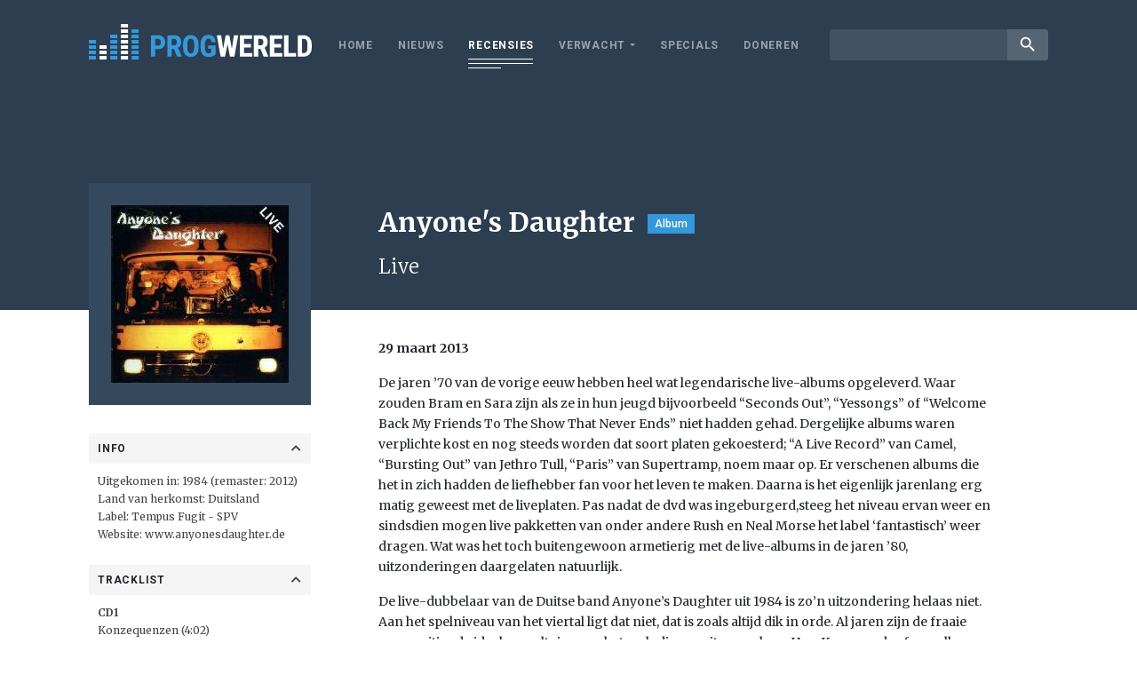

--- FILE ---
content_type: text/html; charset=utf-8
request_url: https://www.google.com/recaptcha/api2/aframe
body_size: 268
content:
<!DOCTYPE HTML><html><head><meta http-equiv="content-type" content="text/html; charset=UTF-8"></head><body><script nonce="EAIuFC0W8JIC7OBK8g5kIw">/** Anti-fraud and anti-abuse applications only. See google.com/recaptcha */ try{var clients={'sodar':'https://pagead2.googlesyndication.com/pagead/sodar?'};window.addEventListener("message",function(a){try{if(a.source===window.parent){var b=JSON.parse(a.data);var c=clients[b['id']];if(c){var d=document.createElement('img');d.src=c+b['params']+'&rc='+(localStorage.getItem("rc::a")?sessionStorage.getItem("rc::b"):"");window.document.body.appendChild(d);sessionStorage.setItem("rc::e",parseInt(sessionStorage.getItem("rc::e")||0)+1);localStorage.setItem("rc::h",'1765034020338');}}}catch(b){}});window.parent.postMessage("_grecaptcha_ready", "*");}catch(b){}</script></body></html>